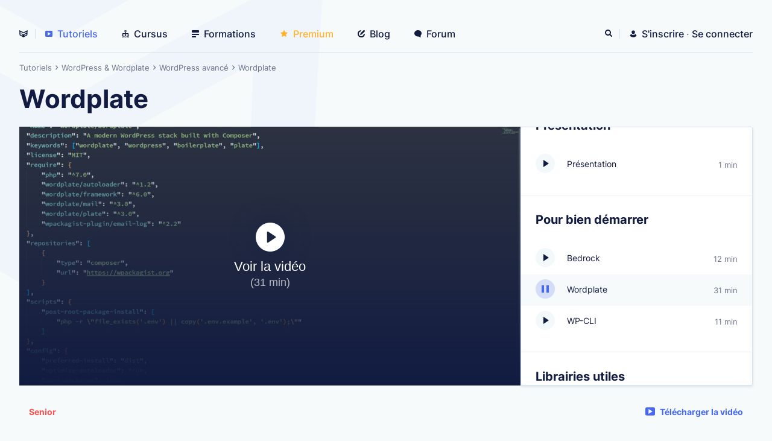

--- FILE ---
content_type: text/html; charset=UTF-8
request_url: https://grafikart.fr/tutoriels/wordplate-973
body_size: 6030
content:
<!DOCTYPE html>
<html lang="fr">
<head>
  <meta charset="UTF-8">
  <title>Wordplate — Formation WordPress avancé | Grafikart</title>
  <meta name="viewport" content="width=device-width, initial-scale=1" />
  <link rel="stylesheet" href="/assets/app-B1x_wWYV.css" >
          <link rel="modulepreload" href="/assets/Modal-vZUd1qm-.js"><script src="/assets/app-CC29XyLE.js" type="module" defer></script>
  
  <meta name="turbolinks-cache-control" content="no-cache"/>
  <link rel="alternate" type="application/rss+xml" title="Grafikart.fr | Flux" href="https://grafikart.fr/feed.rss"/>
  <link rel="apple-touch-icon" sizes="128x128" href="/favicons/icon-128x128.png">
    <meta property="og:image" content="https://grafikart.fr/uploads/attachments/2018/973-600a91d65f93d769697353.jpg"/>
  <meta property="og:created_time" content="2018-01-04T13:00:00+01:00"/>
  <meta property="og:type" content="video.other"/>
  <meta property="og:duration" content="1866"/>
  <meta name="twitter:card" content="summary_large_image"/>
<meta property="og:title" content="Wordplate — Formation WordPress avancé"/>
  <meta property="og:site_name" content="Grafikart.fr"/>
  <meta property="og:language" content="fr"/>
  <meta name="twitter:author" content="@grafikart_fr"/>
  <link rel="stylesheet" href="/print.css" media="print">
    <link rel="search" type="application/opensearchdescription+xml" title="Grafikart" href="/opensearch.xml">
  <script defer data-api="/api/stats" data-domain="grafikart.fr" src="/js/stats.js"></script>
</head>
<body
  class="  user-not-premium">
<div class="page-wrapper">
  <nav class="header " id="header">
    <ul class="header-nav">
      <li class="header__home">
        <a href="/"  title="Accueil">
          <svg class="icon icon-logo">
  <use href="/sprite.svg?logo#logo"></use>
</svg>
        </a>
      </li>
      <li><a href="/tutoriels"  aria-current="page"><svg class="icon icon-video">
  <use href="/sprite.svg?logo#video"></use>
</svg> Tutoriels</a></li>
      <li><a href="/cursus" ><svg class="icon icon-cursus">
  <use href="/sprite.svg?logo#cursus"></use>
</svg> Cursus</a>
      <li><a href="/formations" ><svg class="icon icon-lines">
  <use href="/sprite.svg?logo#lines"></use>
</svg> Formations</a>
      </li>
              <li><a href="/premium" ><svg class="icon icon-star">
  <use href="/sprite.svg?logo#star"></use>
</svg> Premium</a></li>
            <li><a href="/blog" ><svg class="icon icon-pen">
  <use href="/sprite.svg?logo#pen"></use>
</svg> Blog</a></li>
      <li><a href="/forum" ><svg class="icon icon-comment">
  <use href="/sprite.svg?logo#comment"></use>
</svg> Forum</a></li>
          </ul>
    <ul class="header-side">
  <li class="header__notification">
    <site-notifications></site-notifications>
  </li>
  <li class="header__search">
    <search-button></search-button>
  </li>
      <li class="header-side__auth">
      <a href="/inscription" >
        <svg class="icon icon-user">
  <use href="/sprite.svg?logo#user"></use>
</svg>
        <span>S'inscrire</span>
      </a>
      <span class="text-muted">·</span>
      <a href="/connexion?redirect=/tutoriels/wordplate-973" >
        <span>Se connecter</span>
      </a>
    </li>
    <li class="header__burger">
    <button id="js-burger"><span>Afficher le menu</span></button>
  </li>
</ul>
  </nav>
  <div class="header-placeholder"></div>
  
  
    <div class="container">
      <div class="breadcrumb">
          <a itemprop="url" title="Tutoriels" href="/tutoriels">
      <span itemprop="title">Tutoriels</span>
    </a>
              <svg class="icon icon-breadcrumb">
  <use href="/sprite.svg?logo#breadcrumb"></use>
</svg>
                        <a itemprop="url" title="WordPress" href="/tutoriels/wordpress">
          <span itemprop="title">WordPress</span>
        </a>
                  <span class="breadcrumb-separator">&</span>
                      <a itemprop="url" title="Wordplate" href="/tutoriels/wordplate">
          <span itemprop="title">Wordplate</span>
        </a>
                            <svg class="icon icon-breadcrumb">
  <use href="/sprite.svg?logo#breadcrumb"></use>
</svg>
              <a itemprop="url" title="WordPress avancé" href="/formations/wordpress-avance">
      <span itemprop="title">WordPress avancé</span>
    </a>
              <svg class="icon icon-breadcrumb">
  <use href="/sprite.svg?logo#breadcrumb"></use>
</svg>
              <a itemprop="url" title="Wordplate" href="/tutoriels/wordplate-973">
      <span itemprop="title">Wordplate</span>
    </a>
          </div>

    </div>

    <h1 class="container mb3 h1">
      <span class="hidden">Formation WordPress avancé : </span>Wordplate
    </h1>

    <div class="container">
          </div>

    <div class="container course-top-sidebar">
            <progress-tracker contentId="973" data-history="973" duration="1866">
        <youtube-player
          class="course__player"
          id="course-973"
          video="IZlWH7CZPFQ"
          poster="/media/resize/1330/750/uploads/attachments/2018/background-973-600a91d65f59a267427565.jpg?s=3a077e5d8a42ff69da5f79be1b415367"
          button="#chapter973 play-button"
          duration="31 min"
          class="shadow">
          <a href="https://www.youtube.com/watch?v=IZlWH7CZPFQ" target="_blank" rel="noopener" class="course__placeholder">
            <span>Voir la vidéo</span>
            <img src="/media/resize/1330/750/uploads/attachments/2018/background-973-600a91d65f59a267427565.jpg?s=3a077e5d8a42ff69da5f79be1b415367" width="1330" height="750"/>
          </a>
        </youtube-player>
      </progress-tracker>
                    <div class="relative card">
          <button class="chapters-toggle">
            <svg class="icon icon-arrow-down">
  <use href="/sprite.svg?logo#arrow-down"></use>
</svg>
          </button>
          <div class="absolute" is="auto-scroll" data-to="#chapter973">
            <div class="chapters">
      <div>
  <h3 class="chapters__section">Présentation</h3>
  <div class="chapters__list">
          <a href="/tutoriels/wordpress-avance-presentation-1304#autoplay" class="chapters__item" id="chapter1304">
                  <play-button class="chapters__play" data-date="1588672800" data-video-id="course-1304" tabindex="-1" data-history="1304"></play-button>
                <span class="chapters__title">
          Présentation
        </span>
        <span class="chapters__duration">1 min</span>
      </a>
      </div>
</div>
      <div>
  <h3 class="chapters__section">Pour bien démarrer</h3>
  <div class="chapters__list">
          <a href="/tutoriels/wordpress-bedrock-1305#autoplay" class="chapters__item" id="chapter1305">
                  <play-button class="chapters__play" data-date="1588672860" data-video-id="course-1305" tabindex="-1" data-history="1305"></play-button>
                <span class="chapters__title">
          Bedrock
        </span>
        <span class="chapters__duration">12 min</span>
      </a>
          <a href="/tutoriels/wordplate-973#autoplay" class="chapters__item" id="chapter973">
                  <play-button class="chapters__play" data-date="1515067200" data-video-id="course-973" tabindex="-1" data-history="973"></play-button>
                <span class="chapters__title">
          Wordplate
        </span>
        <span class="chapters__duration">31 min</span>
      </a>
          <a href="/tutoriels/wordpress-wpcli-1306#autoplay" class="chapters__item" id="chapter1306">
                  <play-button class="chapters__play" data-date="1588672920" data-video-id="course-1306" tabindex="-1" data-history="1306"></play-button>
                <span class="chapters__title">
          WP-CLI
        </span>
        <span class="chapters__duration">11 min</span>
      </a>
      </div>
</div>
      <div>
  <h3 class="chapters__section">Librairies utiles</h3>
  <div class="chapters__list">
          <a href="/tutoriels/wordpress-extended-acf-1307#autoplay" class="chapters__item" id="chapter1307">
                  <play-button class="chapters__play" data-date="1588672980" data-video-id="course-1307" tabindex="-1" data-history="1307"></play-button>
                <span class="chapters__title">
          Extended ACF
        </span>
        <span class="chapters__duration">15 min</span>
      </a>
          <a href="/tutoriels/wordpress-timber-1308#autoplay" class="chapters__item" id="chapter1308">
                  <play-button class="chapters__play" data-date="1588759380" data-video-id="course-1308" tabindex="-1" data-history="1308"></play-button>
                <span class="chapters__title">
          Timber
        </span>
        <span class="chapters__duration">27 min</span>
      </a>
      </div>
</div>
  </div>
          </div>
        </div>
          </div>

    <div class="container">

      <div class="course-actions py3">
        <div>
                    <a href="/tutoriels?level=2" class="pill pill-red ">
  Senior
</a>
        </div>
        <div>
                              <a href="/tutoriels/973/video" class="pill" data-turbolinks="false" >
            <svg class="icon icon-video">
  <use href="/sprite.svg?logo#video"></use>
</svg>
            Télécharger la vidéo
          </a>
        </div>
      </div>
    </div>

    <div class="course-page">

            <nav-tabs class="course-tabs tabs-bar container bg-light">
        <a href="#content" aria-controls="content" aria-selected="true">
          <svg class="icon icon-edit">
  <use href="/sprite.svg?logo#edit"></use>
</svg>
          Description
        </a>
        <a href="#sommaire" aria-controls="sommaire">
          <svg class="icon icon-lines">
  <use href="/sprite.svg?logo#lines"></use>
</svg>
          Sommaire
        </a>
      </nav-tabs>
      
      <div class="container py5" id="content">

        <div class="layout-sidebar">
          <div class="stack">

            <div class="h2" aria-hidden="true">À propos de ce tutoriel</div>

            
            <div class="formatted">
              <p>Dans ce tutoriel je vous propose de découvrir <a href="https://wordplate.github.io/">Wordplate</a>, un outil qui vous permet d'installer et de travailler avec Wordpress d'une manière plus organisée. </p>
<h2>Le problème de Wordpress</h2>
<p>Avant de découvrir <strong>Wordplate</strong> il est important d'identifier les problèmes que l'on rencontre avec l'installation basique de Wordpress. Wordpress est un CMS qui est avant tout pensé pour être simple à installer et à utiliser pour des personnes sans compétences particulières pour le développement.</p>
<ul>
<li>Tous les fichiers doivent être déposés à la racine du serveur web. Ce qui pose un problème de sécurité si on veut inclure des fichiers qui ne doivent pas être visible depuis le web.</li>
<li>Le système de mise à jour automatique implique que PHP ait la capacité d'écrire ses propres fichiers PHP. Un plugin avec une faille permet donc à un attaquant de modifier des fichiers et d'amplifier les conséquences de l'attaque.</li>
<li>Il n'est pas possible de versionner simplement un projet Wordpress et on se retrouve souvent à devoir versionner tout le core de Wordpress et les plugins pour éviter les problèmes et pouvoir travailler à plusieurs.</li>
</ul>
<h2>Qu'apporte Wordplate ?</h2>
<p>Wordplate apporte une installation de Wordpress clef en main qui se base sur l'utilisation de Wordpress via Composer.</p>
<pre><code class="language-bash">composer create-project wordplate/wordplate</code></pre>
<p>Cette commande permet de créer la structure du projet et installer les différentes dépendances.</p>
<pre><code class="language-markdown">.env
/vendor
/resources
/public
  |--index.php
  |--/plugins
  |--/themes
  |--/wordpress</code></pre>
<p>On remarque déjà que la structure est plus proche de celle que l'on a l'habitude de retrouver lors de l'installation d'un framework. Le dossier <code>public</code> sera donc la racine de votre serveur web et contiendra des sous dossiers pour les différents composants de Wordpress (plugins, themes, uploads, languages...). Le dossier <code>wordpress</code> quant à lui contiendra les fichiers du core et ne devra pas être versionné / modifié.<br />
De la même manière la configuration de Wordpress va se faire au travers d'un fichier <code>.env</code> et des variables d'environnement (pour la production).</p>
<h3>Wpackagist</h3>
<p>En plus de la structure de projet, Wordplate préconfigure votre composer.json pour permettre l'utilisation de <a href="https://wpackagist.org/">Wpackagist</a> pour installer les plugin et les thèmes via composer. Cela peut sembler étrange au premier abord mais installer des plugins / thèmes Wordpress via un gestionnaire de paquets offre plusieurs avantages : </p>
<ul>
<li>Le versionning est simplifié car il n'est plus nécessaire de versionner les plugins car ils peuvent être téléchargé via Composer.</li>
<li>Le travail à plusieurs est aussi simplifié car il est possible d'installer tous les plugins nécessaires au projet en une seule commande.</li>
<li>Même si ce n'est pas forcément une bonne idée en terme de sécurité, il est possible via composer d'installer une version spécifique du plugin et de bloquer cette version pour éviter les mises à jours.</li>
</ul>
<p>Pour installer un plugin il suffit donc de faire un <code>composer require</code></p>
<pre><code class="language-bash">composer require wpackagist-plugin/email-log</code></pre>
<p>Puis de l'activer via le backoffice ou <a href="http://wp-cli.org/fr/">wp-cli</a>.</p>
<h3>Webpack et Mix</h3>
<p>Par défaut, Wordplate intègre <a href="https://github.com/JeffreyWay/laravel-mix">Laravel Mix</a> qui permet de configurer plus simplement Webpack et de travailler avec différents pre-processeurs CSS et JavaScript. Les assets seront automatiquement compilés dans le dossier du thème et pourront être référencés automatiquement.</p>
<pre><code class="language-php">add_action('wp_enqueue_scripts', function () {
    wp_deregister_script('jquery');

    wp_enqueue_style('wordplate', mix('styles/app.css'));

    wp_register_script('wordplate', mix('scripts/app.js'), '', '', true);
    wp_enqueue_script('wordplate');
});</code></pre>
<h3>Autoloader de pluggins</h3>
<p>Parfois, lorsque l'on crée un thème particulier, il y a une série de plugins qui sont nécessaires à son bon fonctionnement. <strong>Wordplate</strong> propose pour ce cas là un système d'<a href="https://github.com/wordplate/autoloader#readme">autoloader</a> qui reproduit le principe des <a href="https://codex.wordpress.org/Must_Use_Plugins">Must Use Plugins</a>.</p>
<pre><code class="language-bash">composer require wordplate/autoloader</code></pre>
<p>Une fois installé, il suffit de lister les plugins à activer par défaut (et à masquer du backoffice) dans le fichier composer.json avant de les installer.</p>
<pre><code class="language-json">"extra": {
    "installer-paths": {
        "public/mu-plugins/{$name}": [
            "type:wordpress-muplugin",
            "wpackagist-plugin/hide-updates",
        ]
    }
}</code></pre>
            </div>

            <comments-area target="973"></comments-area>
          </div>
          <div>
            <div class="stack-large">
              <div class="text-right">
                <small class="text-muted">
                  Publié <time-ago time="1515067200"></time-ago>
                </small>
              </div>
              <div>
                <div class="requirements__title">Technologies utilisées</div>
                <div class="list-group">
                                      <a class="flex" href="/tutoriels/wordpress">
                      WordPress
                                          </a>
                                      <a class="flex" href="/tutoriels/wordplate">
                      Wordplate
                                          </a>
                                  </div>
              </div>
              <div>
                <div class="flex">
                  <img class="author_avatar" src="/uploads/avatars/1/1.jpg?uid=1611316731" alt=""
                       style="width: 50px;border-radius: 50px;">
                  <div style="width: 100%; margin-left: 20px;">
                    <strong style="font-weight: bold;">Auteur : </strong><br>
                    <a title="Grafikart" class="author_name" href="/profil/1">Grafikart</a>
                  </div>
                </div>
              </div>
              <div>
                <div class="requirements__title">Partager</div>
                <a href="https://twitter.com/intent/tweet?via=grafikart_fr&tw_p=tweetbutton&url=https%3A%2F%2Fgrafikart.fr%2Ftutoriels%2Fwordplate-973" is="social-share" target="_blank">
                  <img src="/images/social/twitter.svg" alt="">
                </a>
                <a href="https://www.facebook.com/sharer/sharer.php?u=https%3A%2F%2Fgrafikart.fr%2Ftutoriels%2Fwordplate-973" is="social-share" target="_blank">
                  <img src="/images/social/facebook.svg" alt="">
                </a>
              </div>
              <div class="stack" style="--gap:1;">
                <div>
                  <a href="/revision/973" class="btn-secondary">
                    <svg class="icon icon-edit">
  <use href="/sprite.svg?logo#edit"></use>
</svg>
                    Proposer une correction
                  </a>
                </div>
                                <admin-edit class="btn-primary" hidden></admin-edit>
              </div>
            </div>
          </div>
        </div>
      </div>

            <div class="container" id="sommaire" hidden>
          <div class="chapters">
      <div>
  <h3 class="chapters__section">Présentation</h3>
  <div class="chapters__list">
          <a href="/tutoriels/wordpress-avance-presentation-1304#autoplay" class="chapters__item" id="chapter1304">
                  <play-button class="chapters__play" data-date="1588672800" data-video-id="course-1304" tabindex="-1" data-history="1304"></play-button>
                <span class="chapters__title">
          Présentation
        </span>
        <span class="chapters__duration">1 min</span>
      </a>
      </div>
</div>
      <div>
  <h3 class="chapters__section">Pour bien démarrer</h3>
  <div class="chapters__list">
          <a href="/tutoriels/wordpress-bedrock-1305#autoplay" class="chapters__item" id="chapter1305">
                  <play-button class="chapters__play" data-date="1588672860" data-video-id="course-1305" tabindex="-1" data-history="1305"></play-button>
                <span class="chapters__title">
          Bedrock
        </span>
        <span class="chapters__duration">12 min</span>
      </a>
          <a href="/tutoriels/wordplate-973#autoplay" class="chapters__item" id="chapter973">
                  <play-button class="chapters__play" data-date="1515067200" data-video-id="course-973" tabindex="-1" data-history="973"></play-button>
                <span class="chapters__title">
          Wordplate
        </span>
        <span class="chapters__duration">31 min</span>
      </a>
          <a href="/tutoriels/wordpress-wpcli-1306#autoplay" class="chapters__item" id="chapter1306">
                  <play-button class="chapters__play" data-date="1588672920" data-video-id="course-1306" tabindex="-1" data-history="1306"></play-button>
                <span class="chapters__title">
          WP-CLI
        </span>
        <span class="chapters__duration">11 min</span>
      </a>
      </div>
</div>
      <div>
  <h3 class="chapters__section">Librairies utiles</h3>
  <div class="chapters__list">
          <a href="/tutoriels/wordpress-extended-acf-1307#autoplay" class="chapters__item" id="chapter1307">
                  <play-button class="chapters__play" data-date="1588672980" data-video-id="course-1307" tabindex="-1" data-history="1307"></play-button>
                <span class="chapters__title">
          Extended ACF
        </span>
        <span class="chapters__duration">15 min</span>
      </a>
          <a href="/tutoriels/wordpress-timber-1308#autoplay" class="chapters__item" id="chapter1308">
                  <play-button class="chapters__play" data-date="1588759380" data-video-id="course-1308" tabindex="-1" data-history="1308"></play-button>
                <span class="chapters__title">
          Timber
        </span>
        <span class="chapters__duration">27 min</span>
      </a>
      </div>
</div>
  </div>
      </div>
      
    </div>
  
  
  <footer class="footer">
    <div>
      <div class="footer-title">Me retrouver</div>
      <p class="text-muted mb2">
        Après avoir appris sur Internet quoi de plus normal que de partager à son tour ? Passionné par le web depuis un peu plus de 15 ans maintenant j'aime partager mes compétences et mes découvertes avec les personnes qui ont cette même passion pour le web
      </p>
      <div class="flex">
        <div class="hstack">
  <a href="http://feeds.feedburner.com/Grafikart" title="Flux RSS" target="_blank" rel="noreferrer">
    <img src="/images/social/rss.svg" alt="" loading="lazy">
  </a>
  <a href="https://github.com/grafikart" title="Github" target="_blank" rel="noreferrer">
    <img src="/images/social/github.svg" class="lighten-dark" alt="" loading="lazy">
  </a>
  <a href="https://www.youtube.com/user/grafikarttv?sub_confirmation=1" title="Youtube" target="_blank" rel="noreferrer">
    <img src="/images/social/youtube.svg" alt="" loading="lazy">
  </a>
  <a href="https://twitter.com/grafikart_fr" title="Twitter" target="_blank" rel="noreferrer">
    <img src="/images/social/twitter.svg" alt="" loading="lazy">
  </a>
  <a href="https://www.twitch.tv/grafikart" title="Twitch" target="_blank" rel="noreferrer">
    <img src="/images/social/twitch.svg" alt="" loading="lazy">
  </a>
</div>
        <a href="https://www.infomaniak.com/goto/fr/hosting.managed-cloud?utm_term=59f74db50448d">
          <img src="/images/badge-infomaniak.svg" alt="" loading="lazy" width="150">
        </a>
      </div>
    </div>

    <div>
      <div class="footer-title">Me contacter</div>
      <ul>
        <li><a href="/contact"><svg class="icon icon-email">
  <use href="/sprite.svg?logo#email"></use>
</svg> Par email</a></li>
        <li><a href="/tchat"><svg class="icon icon-tchat">
  <use href="/sprite.svg?logo#tchat"></use>
</svg> Tchat</a></li>
        <li><a href="https://www.youtube.com/user/grafikarttv"><svg class="icon icon-video">
  <use href="/sprite.svg?logo#video"></use>
</svg> Chaine youtube</a></li>
        <li><a href="/a-propos"><svg class="icon icon-info">
  <use href="/sprite.svg?logo#info"></use>
</svg> A propos</a></li>
        <li><a href="/politique-de-confidentialite"><svg class="icon icon-fingerprint">
  <use href="/sprite.svg?logo#fingerprint"></use>
</svg> Politique de confidentialité</a></li>
      </ul>
      <div class="footer-title mt3 mb1">Thème</div>
      <theme-switcher></theme-switcher>
    </div>
  </footer>
  <scroll-top class="scroll-top" hidden="hidden">
    <svg width="100%" height="100%" viewBox="0 0 7 5" xmlns="http://www.w3.org/2000/svg" style="stroke-linecap: round; stroke-linejoin: round; stroke-miterlimit: 1.5; fill: none;">
       <path d="M1,4l2.5,-3l2.5,3" stroke="#FFF" stroke-width="1.4"></path>
    </svg>
  </scroll-top>
</div>
<script>
  window.grafikart = {
    ...(window.grafikart || {}),
    ADMIN: false,
    USER: null,
    MERCURE_URL: "https://grafikart.fr/.well-known/mercure",
    NOTIFICATION: new Date(0 * 1000)
  }
</script>
  <script>
    (function () {
      const toggle = document.querySelector('.chapters-toggle')
      const container = document.querySelector('.course-top-sidebar')
      if (toggle) {
        toggle.addEventListener('click',function () {
          container.classList.toggle('is-folded')
        })
      }
    })()
  </script>
</body>
</html>
